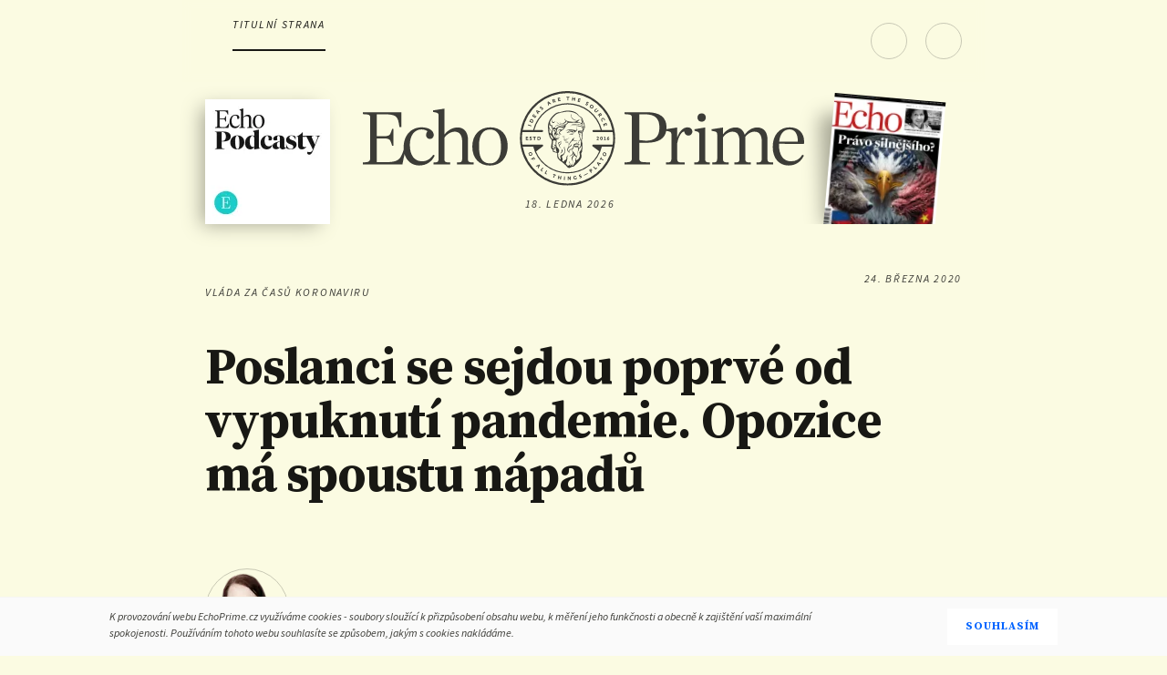

--- FILE ---
content_type: text/html
request_url: https://www.echoprime.cz/a/Szu28/poslanci-se-sejdou-poprve-od-vypuknuti-pandemie-opozice-ma-spoustu-napadu
body_size: 11799
content:
<script>document.primaryHostName = "www.echoprime.cz"</script><script>document.primaryHostName = "www.echoprime.cz"</script><!DOCTYPE html>
<html xmlns="http://www.w3.org/1999/xhtml"
      xmlns:og="http://ogp.me/ns#"
      xmlns:fb="https://www.facebook.com/2008/fbml" lang="cs" dir="ltr">
    <head>
        <meta charset="UTF-8">
                <title> Poslanci se sejdou poprvé od vypuknutí pandemie. Opozice má spoustu nápadů - EchoPrime.cz</title>
            <meta itemprop="description" name="description" content="Před dvěma týdny uťali kvůli šíření koronaviru poslanci zasedání Poslanecké sněmovny. Dnes se sejdou znovu, aby jednali o vládním návrhu zákona o sociálních opatřeních kvůli epidemii nového koronaviru ve stavu vyhlášené legislativní nouze nebo o odkladu EET. Jednat budou poslanci i o odpuštění zálohových plateb OSVČ. Dá se očekávat, že debata se bude týkat i dalších opatřeních proti šíření koronaviru a že opozice získá prostor kroky vlády patřičně zhodnotit."> 

            <meta http-equiv="X-UA-Compatible" content="IE=edge">
            <meta name="googlebot" content="all">
            <meta name="author" content="Karolína Vaverková" />
            <meta id="viewport" name="viewport" content="width=device-width" />
            <meta name="google-site-verification" content="e0ctzLEOMU0po6R0h9mXnIV-krJeDw-RPESdP3PXwMQ" />

            <link href="/templateAssets/images/logo-fb.png" rel="apple-touch-icon" />

                <meta name="twitter:card" content="summary" />
                <meta name="twitter:site" content="@" />
                    <meta property="og:locale" content="cs_CZ" />
        <meta property="og:type" content="article" />        
                        <meta property="og:url" content="https://www.echoprime.cz/a/Szu28/poslanci-se-sejdou-poprve-od-vypuknuti-pandemie-opozice-ma-spoustu-napadu" />
                        <meta property="twitter:url" content="https://www.echoprime.cz/a/Szu28/poslanci-se-sejdou-poprve-od-vypuknuti-pandemie-opozice-ma-spoustu-napadu" />
                        <meta property="og:image" content='https://www.echoprime.cz/img/5e7912f3ffd801dc61b00e4b/1200/627?_sig=i41nl0n_XPi__Cv7Yfk8Aq8wFg2yplzCnjKoXx0UOCU' />
                        <meta property="og:image:width" content="1200" />
                        <meta property="og:image:height" content="627" />
                                        
                    <meta property="twitter:image" content='https://www.echoprime.cz/img/5e7912f3ffd801dc61b00e4b/1024/768?_sig=yh2CPl577fmIKy8tKuyPj8B42m_ZQMr5LvLBBl1e1RM' />
                    <meta property="og:title" content=" Poslanci se sejdou poprvé od vypuknutí pandemie. Opozice má spoustu nápadů - EchoPrime.cz" />
                    <meta property="twitter:title" content=" Poslanci se sejdou poprvé od vypuknutí pandemie. Opozice má spoustu nápadů - EchoPrime.cz" />
                    <meta property="og:description" content="Před dvěma týdny uťali kvůli šíření koronaviru poslanci zasedání Poslanecké sněmovny. Dnes se sejdou znovu, aby jednali o vládním návrhu zákona o sociálních opatřeních kvůli epidemii nového koronaviru ve stavu vyhlášené legislativní nouze nebo o odkladu EET. Jednat budou poslanci i o odpuštění zálohových plateb OSVČ. Dá se očekávat, že debata se bude týkat i dalších opatřeních proti šíření koronaviru a že opozice získá prostor kroky vlády patřičně zhodnotit." />
                    <meta property="twitter:description" content="Před dvěma týdny uťali kvůli šíření koronaviru poslanci zasedání Poslanecké sněmovny. Dnes se sejdou znovu, aby jednali o vládním návrhu zákona o sociálních opatřeních kvůli epidemii nového koronaviru ve stavu vyhlášené legislativní nouze nebo o odkladu EET. Jednat budou poslanci i o odpuštění zálohových plateb OSVČ. Dá se očekávat, že debata se bude týkat i dalších opatřeních proti šíření koronaviru a že opozice získá prostor kroky vlády patřičně zhodnotit." />
            <meta property="article:published_time" content="2020-03-24T00:01:00+01:00" />
           
             <meta property="article:section" content="Homepage" />            
                <meta property="article:author" content=""  />
        <meta property="article:publisher" content="https://www.facebook.com/echoprimecz" />
            <meta property="fb:app_id" content="" />

            <link rel="icon" href="/templateAssets/images/favicon.png" type="image/png" />
            <link rel="shortcut icon" href="/templateAssets/images/favicon.ico" />

            <link href="//fonts.googleapis.com/css?family=Source+Sans+Pro:400,700,400italic,700italic&amp;subset=latin,latin-ext" rel="stylesheet" type="text/css"/>
            <link href="//fonts.googleapis.com/css?family=Source+Serif+Pro:400,700,600&amp;subset=latin,latin-ext" rel="stylesheet" type="text/css"/>            
            <link rel="stylesheet" href="//code.ionicframework.com/ionicons/2.0.1/css/ionicons.min.css"/>
            <link rel="stylesheet" href="//maxcdn.bootstrapcdn.com/font-awesome/4.4.0/css/font-awesome.min.css"/>
            <link rel="stylesheet" type="text/css" href="/templateAssets/js/datepicker/themes/classic.css"/>
            <link rel="stylesheet" type="text/css" href="/templateAssets/js/datepicker/themes/classic.date.css"/>
            <link rel="stylesheet" type="text/css" href="/templateAssets/css/default.css"/>
            
            <script type="application/javascript" src="/templateAssets/js/jquery.min.js"></script>
            <script type="application/javascript" src="/templateAssets/js/modernizr.custom.js"></script>
            <script type="application/javascript" src="/templateAssets/js/datepicker/picker.js"></script>
            <script type="application/javascript" src="/templateAssets/js/datepicker/picker.date.js"></script>
            <script type="application/javascript" src="/templateAssets/js/datepicker/picker.time.js"></script>
            <script type="application/javascript" src="/templateAssets/js/datepicker/legacy.js"></script>
            <script type="application/javascript" src="/templateAssets/js/remodal.js"></script>
            <script type="application/javascript" src="/templateAssets/js/js.cookie.js"></script>
            <script type="application/javascript" src="/templateAssets/js/cookieconsent.js"></script>
            <script type="application/javascript" src="/templateAssets/js/script.js"></script>
            <script type="application/javascript" src="/templateAssets/js/audio.min.js"></script>

                                     
            <script>(function(w,d,s,l,i){w[l]=w[l]||[];w[l].push({'gtm.start':
            new Date().getTime(),event:'gtm.js'});var f=d.getElementsByTagName(s)[0],
            j=d.createElement(s),dl=l!='dataLayer'?'&l='+l:'';j.async=true;j.src=
            'https://www.googletagmanager.com/gtm.js?id='+i+dl;f.parentNode.insertBefore(j,f);
            })(window,document,'script','dataLayer','GTM-PKJXFHX');</script> 
            <!-- End Google Tag Manager -

				<!-- Plausible -->
				<script async data-api="https://yticks.coolpany.net/api/event" data-domain="echoprime.cz" src="/templateAssets/js/itix.js"></script>
				<script>window.plausible = window.plausible || function() {(window.plausible.q = window.plausible.q || []).push(arguments)}</script>
                    <script src="https://content.jwplatform.com/libraries/5R1auE5D.js"> </script>
 <!--jwplayer-->
             <!--mux-->

            <!--[if lt IE 9]>
                <script src="//html5shiv.googlecode.com/svn/trunk/html5.js"> </script>
                <link rel="stylesheet" media="all" href="/templateAssets/css/ie8.css" />
            <![endif]-->
            
			<script id="microapp-123" type="module" src="https://cdn.live.coolpany.net/micro-apps/c66370473c2b413552bee591c55871cf1a00e05b/index.js" defer></script><script>window.MICRO_APP_CSS_PATH = "https://cdn.live.coolpany.net/micro-apps/c66370473c2b413552bee591c55871cf1a00e05b/index.css"</script>
			<style>
				:root {
				--color-background: #fbfbe2;
				--color-background-dark: #dddddb;
				--color-background-light: #fffffa;
				--color-theme: #47583f;
				--color-theme-secondary: #181814;
				--color-primary: #181814;
				--color-secondary: #23231e;

				--font-primary: "Source Serif Pro", serif;
				--font-secondary: "Source Sans Pro", sans-serif;

				--border-radius: 0px;
				--button-border-radius: 2rem;
				--gap: 0.5rem;

				font-size: 15px;
				min-height: 100vh;
				}
			</style>

            <link rel="stylesheet" href="/templateAssets/css/commento.css">
    </head>

    
        <body>
            
            <div id="st-container" class="st-container">
<nav role="navigation" id="menu-1" class="st-menu st-effect-1">
	<div class="nav">
		<button class="nav__close js-nav__close"> <i class="ion-android-close"></i>
		</button>
					<div class="nav-borderedBox js-user-loggedOut">
				<a href="https://secure.spmmedia.cz/login?returnSAT=true&returnUrl=https://www.echoprime.cz/a/Szu28/poslanci-se-sejdou-poprve-od-vypuknuti-pandemie-opozice-ma-spoustu-napadu
" class="nav__iconLink ">
					Přihlásit se <i class="ion-person"></i>
				</a>
				<ul class="nav__list js-user-loggedOut">
					<li>
						<a class="forgotPassword" href="https://secure.spmmedia.cz/recover?returnSAT=true">Zapomněli jste heslo?</a>
					</li>
					<li>
						<a class="forgotPassword" href="https://secure.spmmedia.cz/register?returnSAT=true">Založit nový účet</a>
					</li>
			</div>
			<div class="user nav-borderedBox js-user-logged">
				<div class="user__email">
					<span class="js-user-name"></span>
					<i class="ion-person"></i>
				</div>
				<ul class="nav__list ">
					<li>
						<a href="https://secure.spmmedia.cz/login?returnSAT=true&returnUrl=https://eshop.echomedia.cz/u/home" target="_blank">
							Můj účet
							<i class="fa fa-external-link"></i>
						</a>
					</li>
					<li>
						<a href="https://secure.spmmedia.cz/userCP/logout?returnUrl=https://www.echoprime.cz/logout">Odhlásit</a>
					</li>
				</ul>
			</div>
			<div class="user nav-borderedBox js-user-paid">
				<div class="user__email">
					<span class="js-user-name"></span>
					<i class="ion-person"></i>
				</div>
				<ul class="nav__list ">
					<li>
						<a href="https://secure.spmmedia.cz/login?returnSAT=true&returnUrl=https://eshop.echomedia.cz/u/home" target="_blank">
							Můj účet
							<i class="fa fa-external-link"></i>
						</a>
					</li>
					<li>
						<a href="https://secure.spmmedia.cz/userCP/logout?returnUrl=https://www.echoprime.cz/logout">Odhlásit</a>
					</li>
				</ul>
			</div>
				<h2>Rubriky</h2>
<ul class="nav__list">
				<li><a class="is-current" href="/s/homepage">Úvodní strana
				
			</a></li>
			<li><a  href="/s/komentare">Komentáře
				
			</a></li>
			<li><a  href="/s/podcasty">Podcasty
				
			</a></li>
			<li><a  href="/s/udalosti">Události
				
			</a></li>
			<li><a  href="/s/eseje">Eseje
				
			</a></li>
			<li><a  href="/s/rozhovory">Rozhovory
				
			</a></li>
			<li><a  href="/s/umeni-a-kritika">Umění&kritika
				
			</a></li>
			<li><a  href="/s/salon">Salon
				
			</a></li>
</ul>					<h2>Kontakty</h2>
<ul class="nav__list">
				<li><a target="_blank" href="https://eshop.echomedia.cz/p/UTJum/echo-prime/">Předplatné
				<i class="fa fa-external-link"></i>
			</a></li>
</ul>							<ul class="socials socials--scaled">
								<li>
									<a href="https://www.facebook.com/echoprimecz/" itemprop="sameAs" class="btn-social btn-social--fb" target="_blank">
										<i class="fa fa-facebook"></i>
									</a>
								</li>
									<li>
										<a href="
/rss/s/homepage
" class="btn-social btn-social--rss" itemprop="sameAs">
											<i class="fa fa-rss"></i>
										</a>
									</li>
							</ul>
							<h2>Navštivte také</h2>
<ul class="nav__list">
				<li><a target="_blank" href="https://echo24.cz/">Echo24
				<i class="fa fa-external-link"></i>
			</a></li>
			<li><a target="_blank" href="https://secure.echomedia.cz/login?returnSAT=true&returnUrl=https://tydenik.echo24.cz/">Tydeník Echo
				<i class="fa fa-external-link"></i>
			</a></li>
			<li><a target="_blank" href="https://eshop.echomedia.cz/">Echomedia eShop
				<i class="fa fa-external-link"></i>
			</a></li>
</ul>								<p class="nav__manufacturer">Website by <a href="http://www.coolpany.com">Coolpany SE</a></p>
	</div>
</nav>
<script>
$(function() {
	$('.js-user-loggedOut, .js-user-logged').hide();
	$.ajax({
		dataType: "json",
		url: '/loggedUser',
		type: 'GET',
		success: function(data) {
			user = data;
		},
		error: function(e) {
			console.log('Error loading user data - ' + e);
			$('.is-authorizing').text('Error loading user data');
			user = false;
		},
		complete: function() {
			if (user) {
				if ($.isEmptyObject(user) == false) {
					// console.log(user);
					var arr = user.badges;
					var paid = false;
					if (user.subscribed.length >= 1) {
						if (!!user.subscribed) {
							user.subscribed.map(subscription => {
								if ('echoprime' in subscription) {
									paid = true;
								}
							});
						}
						if (paid) {
							login(paid, user.username, user.uuid);
							plausible("user", { props: { paying: paid } });
						} else {
							login(paid, user.username, user.uuid);
						}
					} else if (
						user.subscribed.indexOf("echoprime") > -1
					) {
						// old login
						login(true, user.username, user.uuid);
					} else {
						login(false, user.username, user.uuid)
					}
				} else {
					logout(); // user is not logged in
				}
			}
		}
	});
});

function logout() {
	$('.js-user-logged').hide();
	$('.js-user-loggedOut').fadeIn();
	hideRemove();
}

function loadCommento({ username = "", pageId = window.location.pathname, id = "article-commento" } = {}) {
	if (!window.commento) {
		window.commento = {};
      	const script = document.createElement("script");

      	script.src = "/templateAssets/js/commento.js";
      	script.defer = true;

		script.setAttribute("data-locale", "cs"); // this is specific to the patched commento js
		script.setAttribute("data-auto-init", "true");
		script.setAttribute("data-page-id", pageId);
		script.setAttribute("data-id-root", id);
		script.setAttribute("data-no-websockets", "true");
		script.setAttribute("data-no-fonts", "true");

      	(document.head || document.body).appendChild(script);
    }
}

function unlock(username, hasPaid, uuid) {
	if (hasPaid == true) {
		$('.js-user-logged').hide();
		$('.js-user-paid').fadeIn();
		const $audioRSS = document.querySelector('.audio-controls-rss');
		if ($audioRSS) {
			$audioRSS.setAttribute("data-link", $audioRSS.getAttribute("data-link") + "&uid=" + uuid)
		}
		loadCommento({ username });
	} else {
		$('.js-user-logged').fadeIn();
		hideRemove();
	}
}

function login(hasPaid, username, uuid) {
	$('.js-user-loggedOut').hide();
	$('.js-user-name').text(username);
	$('.js-formEmail').val(username).attr('readonly', '');
	unlock(username, hasPaid, uuid);
}

function hideRemove() {
	// time unlock for all
	var now = new Date().getTime();
	var from = 1551654000000;
	var to = 1551740399000;
	if (now > from && now < to) {
		// hide info about not paying
		$('.js-specialEventLock, .user.js-user-paid').hide();
		$('.article-detail__texts .js-user-paid.l-hide').show();
	} else {
		var $perex = $('.js-user-paid .perex').clone();
		$('.js-user-paid').hide().remove();
		var $subtitle = $('.article-detail__texts .perex');
		if ($subtitle.length >= 1) {
			$subtitle.after($perex);
		} else {
			$('.article-detail__texts').prepend($perex);
		}
	}
}
</script>
                <div class="l-wrapper l-headerOffset">
<div class="l-row">
  <div class="l-gr-5@m l-gr-8@t l-gr-12@d header-wrapper">
    <div class="header is-header-undockable js-header">
      <header role="banner" id="st-trigger-effects" class="">
                </a>
        <button data-effect="st-effect-1" class="js-menu header-btn"> <i class="ion-navicon"></i><span class="l-show@d l-hide@t l-hide@m">Menu</span>
        </button>
        <a  href="https://secure.spmmedia.cz/login?returnSAT=true&returnUrl=https://www.echoprime.cz/a/Szu28/poslanci-se-sejdou-poprve-od-vypuknuti-pandemie-opozice-ma-spoustu-napadu" class="btn-rndSmall move-right js-user-loggedOut" style="display: none;"><i class="ion-ios-unlocked-outline"></i></a>
        <a  href="#" data-effect="st-effect-1" class="btn-rndSmall is-active move-right js-user-logged js-menu l-hide@m" style="display: none;"><i class="ion-ios-person is-active"></i></a>
        <a  href="#" data-effect="st-effect-1" class="btn-rndSmall is-active move-right js-user-paid js-menu l-hide@m" style="display: none;"><i class="ion-ios-person is-active"></i></a>
        <div class="search js-search">
          <input type="search" name="primesearch" class="search__input js-search__input" placeholder="Hledat.." />
          <a  href="#" class="search__btn js-search__btn"><i class="ion-android-search"></i></a>
        </div>

        <nav role="navigation" class="l-hide@m">
          <ul class="header__nav">
            <li>
            <a href="/"  class="is-current">Titulní strana</a>
            </li>
            <ul class="l-hide@t l-show@d">
              <li>
                <a href="/s/komentare" >Komentáře</a>
              </li>
               <li>
                <a href="/s/eseje" >Eseje</a>
              </li>
              <li>
                <a href="/s/podcasty" >Podcasty</a>
              </li>
             
              <li>
                <a href="/s/rozhovory" >Rozhovory</a>
              </li>
              <li>
                <a href="/s/umeni-a-kritika" >Umění a kritika</a>
              </li>
              <li>
                <a href="/s/salon" >Salon</a>
              </li>
              <li>
                <a href="https://eshop.echomedia.cz/p/UTJum/echo-prime" target="_blank" rel="nofollow">Předplatné</a>
              </li>
            </ul>
          </ul>
        </nav>
        <h1 class="logo l-hide@t center-VH">
          <a href="/" tabindex="-1">
            <img src="/templateAssets/images/logo.svg" alt="Echo Prime Logo" itemprop="logo"/>
          </a>
        </h1>
      </header>
      <div class="clear"></div>
    </div>
  </div>
  <div class="l-gr-8@d l-gr-centered@t l-hide@m">
    <div class="header">
      <div class="logo">
        <a href="/" tabindex="-1">
          <img src="/templateAssets/images/logo.svg" alt="Echo Prime Logo" itemprop="logo"/>
        </a>
      </div>
        <p class="header__date l-hide@d">18. ledna 2026</p>
      <div class="clear"></div>
    </div>
  </div>
  <div class="l-hide@m" style="right: auto;left: 25px;bottom: 15px; position: absolute;">
		<div style="height: auto; width: 137px; position:relative; overflow: visible;top: 15px;">
	<a href="/s/podcasty">
<img src="/img/653234153c789c28c205da1c/137/137?_sig=7pqcFMFYFLKJquYIkL5eyWSXMA084VaGZXM8g5JK0NA" alt="Podcasty Echo Prime" style="display: block;box-shadow: -8px 5px 20px -4px #A9A997;" />		<span class="top-new-issue__btn" style="left: auto;bottom: 90px; right:-150px" target="_blank">Poslouchat</span>
	</a>
		</div>
	</div>
  <div class="top-new-issue" style="bottom: 0px"><a class="top-new-issue__btn" href="https://secure.spmmedia.cz/login?returnSAT=true&returnUrl=https://tydenik.echo24.cz/" target="_blank">Přečíst</a>
    <div class="top-new-issue__wrapper">
      <div class="top-new-issue__shadow"></div>
        <a href="https://secure.spmmedia.cz/login?returnSAT=true&returnUrl=https://tydenik.echo24.cz/" target="_blank">
<img src="/img/6967c835797fd94ed842c3b3/122/150?_sig=XUaGhrWcDyWcZM3RMLsZSpWX2mPPulkZ_fMUroufZwk" alt="Týdeník Echo" class="top-new-issue__img" />        </a>
    </div>
  </div>
</div>        <main role="main">
            <article class="article-detail" itemscope itemtype="http://schema.org/NewsArticle" itemref="microdata-article-author-1">
                <meta itemprop="articleSection" content="Homepage" />
                <div class="l-row">
                  <div class="l-gr-12">
                    <div class="l-row">
                      <div class="l-gr-12">
                        <div class="l-hide@d move-right">
                            <time  class="article-detail__date" itemprop="datePublished" datetime="2020-03-24T00:01:00+01:00">24. března 2020</time>                          
                        </div>
                        <div class="l-hide@d">
                        <div class="genre article-detail__genre">Vláda za časů koronaviru</div>
                        </div>
                         <h1 itemprop="headline name" class="article-detail__title l-hide@d"> Poslanci se sejdou poprvé od vypuknutí pandemie. Opozice má spoustu nápadů</h1>

                  </div>
                </div>
                <div class="l-row article-detail__body">
                  <div class="l-gr-5@m l-hide@t l-show@d l-gr-2@d">
                    <div class="article-detail__body-left align-center">
                                    <a href="/author/karolina-vaverkova" rel="author" class="author" itemscope itemprop="author" itemtype="http://schema.org/Person">
                                    <span class="author-head">
<img src="/img/5be0285dffd81429896f5290/90/90?_sig=_3Q6-AFJfA4zKTD4aDCcZLMcRBSFqytdW2lUEl2cMxw" alt="Karolína Vaverková" itemprop="image" />                                    </span>
                                    <span class="author__name">Karolína Vaverková</span>
                                    </a>
                        <div class="l-hide@m l-hide@t l-show@d">
                            <div data-id="wid-52e8u6e2" class="pw-server-widget"></div>
                        </div>
                    </div>
                  </div>
                  <div class="l-gr-5@m l-gr-8@t l-gr-8@d">
                    <div class="article-detail__content">                        
                       <div class="l-row">
                            <div class="l-gr-5@m l-gr-8@t l-gr-11@d">
                                    <div class="genre article-detail__genre l-hide@m l-hide@t l-show@d">Vláda za časů koronaviru</div>
                                <div class="article-detail__title l-hide@m l-hide@t l-show@d"> Poslanci se sejdou poprvé od vypuknutí pandemie. Opozice má spoustu nápadů</div>
                            </div>
                       </div>                      
                       <div class="l-row">
                            <div class="l-gr-8@t l-hide@m l-show@t l-hide@d">
                                            <a href="/author/karolina-vaverkova" rel="author" class="author author--tablet" itemscope itemprop="author" itemtype="http://schema.org/Person">
                                            <span class="author-head">
<img src="/img/5be0285dffd81429896f5290/90/90?_sig=_3Q6-AFJfA4zKTD4aDCcZLMcRBSFqytdW2lUEl2cMxw" alt="Karolína Vaverková" itemprop="image" />                                            </span>
                                            <span class="author__name">Karolína Vaverková</span>
                                            </a>
                           </div>
                          <div class="l-gr-5@m l-gr-6@t l-gr-9@d article-detail__texts">
                            
                            
										  <div class="specialEventLock">
											<div class="js-user-loggedOut js-specialEventLock  l-hide">
													<p class="lock lock--big">
														<a href="https://secure.spmmedia.cz/login?returnSAT=true&returnUrl=https://www.echoprime.cz/a/Szu28/poslanci-se-sejdou-poprve-od-vypuknuti-pandemie-opozice-ma-spoustu-napadu"> <i class="fa fa-lock"></i>
														</a>
													</p>
													<p> <em>Obsah dostupný jen pro předplatitele.<br /> Přihlásit se můžete
															<a href="https://secure.spmmedia.cz/login?returnSAT=true&returnUrl=https://www.echoprime.cz/a/Szu28/poslanci-se-sejdou-poprve-od-vypuknuti-pandemie-opozice-ma-spoustu-napadu">zde</a>.</em> 
													</p>
													<p><em>Pokud nemáte předplatné, nebo vám vypršelo, objednat si ho můžete <button onclick="initShop()" type="button" style="color: #288dff; font: inherit; display: inline;">zde</button>.</em></p>
													<p><img onclick="initShop()" alt="Echo Prime" src="/templateAssets/images/prime_banner1.jpg" style="cursor:pointer" /></p>
											</div>
											<div class="js-user-logged js-specialEventLock  l-hide">
													<p class="lock lock--big">
														<a href="https://secure.spmmedia.cz/login?returnSAT=true&returnUrl=https://www.echoprime.cz/a/Szu28/poslanci-se-sejdou-poprve-od-vypuknuti-pandemie-opozice-ma-spoustu-napadu"> <i class="fa fa-lock"></i>
														</a>
													</p>
													<p><em>Obsah dostupný jen pro předplatitele.<br /> Předplatné můžete objednat
															<a href="https://secure.spmmedia.cz/login?returnSAT=true&returnUrl=https://www.echoprime.cz/a/Szu28/poslanci-se-sejdou-poprve-od-vypuknuti-pandemie-opozice-ma-spoustu-napadu">zde</a>.</em> 
													</p>
													<p><em>Pokud nemáte předplatné, nebo vám vypršelo, objednat si ho můžete <a href="https://eshop.echomedia.cz/p/UTJum/echo-prime/p/UTJum/echo-prime" target="_blank">zde</a>.</em></p>
													<p><a href="https://eshop.echomedia.cz/p/UTJum/echo-prime/p/UTJum/echo-prime" target="_blank"><img alt="Echo Prime" src="/templateAssets/images/prime_banner1.jpg" /></a></p>
											</div>
											<div class="js-user-paid l-hide">
<h3 class="perex">Před&nbsp;dvěma týdny uťali kvůli šíření koronaviru poslanci zasedání Poslanecké sněmovny. Dnes se&nbsp;sejdou znovu, aby jednali o&nbsp;vládním návrhu zákona o&nbsp;sociálních opatřeních kvůli epidemii nového koronaviru ve&nbsp;stavu vyhlášené legislativní nouze nebo o&nbsp;odkladu EET. Jednat budou poslanci i&nbsp;o&nbsp;odpuštění zálohových plateb OSVČ. Dá se&nbsp;očekávat, že debata se&nbsp;bude týkat i&nbsp;dalších opatřeních proti šíření koronaviru a&nbsp;že opozice získá prostor kroky vlády patřičně zhodnotit.</h3>
<p>Z&nbsp;řad opozice sice zaznívají dílčí slova podpory k&nbsp;opatřením, která učinila vláda ve&nbsp;snaze zabránit šíření nového typu koronaviru. Zároveň se&nbsp;ale opozici nelíbí nedostatek zdravotních pomůcek ani chaotické vydávání vládních pokynů. Pomyslnou opoziční pochvalu nedostane vláda ani za&nbsp;výrok šéfa Ústředního krizového štábu Romana Prymuly o&nbsp;tom, že mohou být dva roky zavřené hranice.</p>
<p>Největší opoziční ODS například říká, že vláda musí okamžitě jednat o&nbsp;opatřeních pro&nbsp;záchranu OSVČ a&nbsp;malých a&nbsp;středních firem. „Již v&nbsp;minulých dnech jsme navrhli pro&nbsp;všechny fyzické a&nbsp;právnické osoby, aby nemusely do&nbsp;konce roku splácet půjčky. Navrhujeme jejich zamrazení včetně úroků. Pro&nbsp;zaměstnance prosazujeme ošetřovné po&nbsp;celou dobu, mimořádnou jednorázovou dávku všem postiženým současnou krizí ve&nbsp;výši&nbsp;cca 15 000 Kč,“ uvedl pro&nbsp;Echo24 předseda ODS Petr Fiala.</p>
<p>Piráti požadují, aby stát zmapoval, jaké léky bude potřeba a&nbsp;jaká je jejich dostupnost. Navrhují také poskytovat bezúročné půjčky do&nbsp;půl milionu korun, rozšířit možnost využití dávky mimořádné okamžité pomoci nebo například stanovit postupu při&nbsp;podezření na&nbsp;nákazu u&nbsp;bezdomovců.</p>
<p>TOP 09 se&nbsp;nelíbí především to, že Ústřední krizový štáb vláda zřídila až&nbsp;v&nbsp;půlce března. „Premiér měl v&nbsp;samém začátku krize aktivovat Ústřední krizový štáb. Ten by měl komunikovat scénáře vývoje celé krize. Zcela chybí informace, co se&nbsp;musí stát, aby jednotlivá opatření byla rušena. Tady nejde o&nbsp;žádné drobnosti, ale o&nbsp;velké zásahy do&nbsp;práv&nbsp;lidi a&nbsp;ti mají vědět, jaké jsou předpoklady vývoje,“ vzkázala předsedkyně strany Markéta Pekarová Adamová. TOP 09 také navrhne, aby bylo ošetřovné zvýšeno na&nbsp;80 % základu mzdy oproti stávajícím 60 %. „Budeme po&nbsp;vládě chtít také jasný ekonomický plán pro&nbsp;záchranu podnikatelů,“ dodala.</p>
<p>Opoziční SPD chce ošetřovné vztáhnout i&nbsp;na&nbsp;další příbuzné, i&nbsp;když&nbsp;s&nbsp;dětmi nežijí přímo ve&nbsp;společné domácnosti. „Toto nyní není možné a&nbsp;pro&nbsp;mnoho rodičů a&nbsp;rodin je to velmi komplikující. Úprava by jim moc pomohla finančně, pracovně, sociálně i&nbsp;lidsky,“ řekla místopředsedkyně sociálního výboru za&nbsp;SPD Lucie Šafránková.</p>
<p>Vládní pokyny jsou často chaotické, nelíbí se&nbsp;opozičním Starostům a&nbsp;nezávislým (STAN). „Pokyny jsou často chaotické, mění se, nejsou jednoznačné, šéf krizového štábu vypouští prognózy o&nbsp;zavřených hranicích až&nbsp;na&nbsp;dva roky, zatímco nemocnicím právě teď stále chybí respirátory s&nbsp;nejvyšší ochranou,“ řekl předseda STAN Vít Rakušan.</p>
<p>EET se&nbsp;vláda v&nbsp;pondělí rozhodla odsunout po&nbsp;dobu trvání nouzového stavu a&nbsp;následujících třech měsíců. Znamená to, že žádný poplatník&nbsp;nebude muset evidovat své tržby a&nbsp;tato povinnost nebude nikterak kontrolována. Lidovci ale chtějí ještě razantnější krok. Předseda lidovců Marian Jurečka navrhuje odklad spuštění závěrečných vln elektronické evidence tržeb na&nbsp;počátek roku 2021 nebo na&nbsp;rok 2022.</p>
<p>Opoziční Trikolóra, která má dva poslance, zase odmítá návrh ministra školství Roberta Plagy (za&nbsp;ANO) týkající se&nbsp;maturit a&nbsp;přijímacích zkoušek. Trikolóře se&nbsp;především nelíbí, že by přijímací zkoušky na&nbsp;střední školy měly konat pouze v&nbsp;jednom termínu a&nbsp;jejich vyhodnocením by měla být pověřena agentura CERMAT.</p>											</div>
                                </div>
                            <p>
                                    <a rel="author" href="/author/karolina-vaverkova" class="author author--inline">Karolína Vaverková</a>
                            </p>
                            <div class="l-show@m l-hide@t l-hide@d align-center">
                                <div data-id="wid-52e8u6e2" class="pw-server-widget"></div>
                            </div>
                            <div class="js-user-paid l-hide comments">
                                <h4 class="title">Diskuze</h4>
                                <p class="notice">Komentáře jsou přístupné pouze pro předplatitele. Budou publikovány pod Vaší emailovou adresou, případně pod Vaším jménem, které lze vyplnit místo emailu. Záleží nám na kultivovanosti diskuze, proto nechceme anonymní příspěvky.</p>
                                <div id="article-commento"></div>
                            </div>
                        </div>
                        <div class="l-gr-2@t l-show@t l-hide@d l-hide@m align-center">
                        </div>
                      </div>
                    </div>
                  </div>
                  <div class="l-gr-2@d l-hide@m l-hide@t l-show@d ">
                    <div class="article-detail__body-right">
                      <div class="small article-detail__date">24. března 2020</div>
                        <ul>
                                    <li>
                                        <a href="/tag/wkPpV" class="tag" rel="tag">Poslanecká sněmovna</a>
                                    </li>
                                    <li>
                                        <a href="/tag/S38Fh" class="tag" rel="tag">koronavirus</a>
                                    </li>
                        </ul>
                    </div>
                  </div>
                </div>
              </div>
            </div>
          </article>
        </main>

			<script>
				window.addEventListener("micro-apps-loaded", async () => {
					const searchParams = new URLSearchParams(window.location.search);

					const orderId = searchParams.get("orderId");
					const isOrderSuccess = searchParams.has("success")
						? searchParams.get("success") === "true"
						: null;

					const hasPaymentReturn =
						!!orderId && typeof isOrderSuccess === "boolean";

					window.initShop = function () { 
						microApps.runApp({
							container: document.querySelector("#micro-app-shop"),
							type: microApps.types.SHOP,
							externalCss: window.MICRO_APP_CSS_PATH ? [window.MICRO_APP_CSS_PATH] : [],
							props: {
								reportEvent: (name, details) => {
									window?.plausible?.(name, { props: details || {} });
								},
								paymentReturn: hasPaymentReturn ? {
									orderId,
									isOrderSuccess,
								} : undefined,
								shopConfig: { 
									forceRedirect: true,
									packageIds: {
										monthly:["662b7c8738d2fb1fe012badd"],
										yearly: ["662b7dfa38d2fb1fe012bb0e","662b7f44f024db21a7907fe0","673dac21f1ab112cce472b3d"],
										upsells:["65435f84f5ceed4cd759817e","65cf2c7d70c17774ad78add4","65115aac83729e75bd7540f3"],
									},
									termsLink: "https://eshop.echomedia.cz/d/zasady-ochrany-osobnich-a-dalsich-zpracovavanych-udaju",
									createShieldLoginLink: (returnUrl = null,returnSAT = true) => {
										const url = new URL("https://secure.spmmedia.cz/login");

										url.searchParams.set("returnSAT", returnSAT);

										if (returnUrl) {
											url.searchParams.set("returnUrl", returnUrl);
										}

										return url.toString();
									},
								}
							}
						})
					}

					if (hasPaymentReturn)  {
						window.initShop();
					}
				});
			</script>
<div class="l-row">
  <div class="l-gr-12">
    <footer class="footer">
      <div class="l-row">
        <div class="l-gr-5@m l-gr-2@t l-gr-2@d">
          <a href="index.html" tabindex="-1">
            <img src="/templateAssets/images/logo-icon.svg" alt="Daily Business Monitor" itemprop="logo"/>
          </a>
        </div>
        <div class="l-gr-5@m l-gr-8@t l-gr-10@d">
          <ul class="footer__nav"> 
            <li>
              <a href="https://secure.spmmedia.cz/login?returnSAT=true&returnUrl=https://www.echo24.cz" target="_blank">Echo24</a>
            </li>
            <li>
              <a href="https://secure.spmmedia.cz/login?returnSAT=true&returnUrl=https://tydenik.echo24.cz" target="_blank">Týdeník Echo</a>
            </li>
            <li>
              <a href="/p/zakladatele">Zakladatelé</a>
            </li>
          </ul>
          <p class="copyright">Copyright 2017 &copy; Echo Media a.s. &copy; ČTK. Publikování nebo šíření obsahu je zakázáno bez předchozího souhlasu. Provozovatelem serveru je Echo Media, a.s. se sídlem Křížová 2598/4d, 150 00 Praha 5 - Smíchov, Česká republika. IČ: 02581574 zapsaná v obchodním rejstříku vedeném městským soudem v Praze pod spisovou značkou B 19589</p>
        </div>
      </div>
    </footer>
  </div>
</div>                </div>

                <div class="st-myCover"></div>
            </div>
 <div data-remodal-id="loginPopup" role="dialog" aria-labelledby="Login a registrace">
   <div class="l-wrapper">
     <div class="l-row">
       <div class="l-gr-5@m l-gr-8@t l-gr-12@d">
         <button data-remodal-action="close" class="remodal-close"></button>
         <div class="header header--popup">
           <div class="logo center-VH">
             <a href="/">
               <img src="/templateAssets/images/logo.svg" alt="Echo Prime Logo" itemprop="logo"/> 
             </a>
           </div>
           <div class="clear"></div>
         </div>
       </div>
     </div>
     <div class="l-row">
       <div class="l-gr-12 js-tabs">
         <div class="section-header section-header--center">
           <ul class="section-header__tabs">
             <li>
               <a href="#register" class="js-tabs__button">Registrovat se</a>
             </li>
             <li class="is-active">
               <a href="#login" class="js-tabs__button">Přihlásit se</a>
             </li>
           </ul>
         </div>
         <section id="register" class="js-tabs__target l-hide">
           <div class="l-row l-row-align-center">
             <div class="l-gr-12 l-gr-3@d">
              <form id="login" action="https://secure.spmmedia.cz/register" method="post" class="">
                <label for="username">E-mail</label>
                <input type="email" id="username" name="username" placeholder="Váš email" class="input"/> 
                <label for="displayName">Jméno a příjmení</label>
                <input type="text" id="displayName" name="displayName" placeholder="Vaše celé jméno" class="input" /> 
                <label for="password">Uživatelské heslo</label>
                <input type="password" name="password" placeholder="Heslo" id="password" class="input"/> 
                 <label for="passwordRepeat">Heslo znovu</label>
                <input type="password" name="passwordRepeat" placeholder="Heslo znovu" id="passwordRepeat" class="input"/> 
                <label for="informationDelivery"><input type="checkbox" id="informationDelivery" name="informationDelivery" checked="checked" />Souhlasím se zasíláním informací formou emailu</label>
                <div class="clear"></div>
                <button class="btn" type="submit">Vstoupit</button>
              </form>
             </div>
           </div>
         </section>
         <section id="login" class="js-tabs__target">
           <div class="l-row l-row-align-center">
             <div class="l-gr-12 l-gr-3@d">
              <form id="login" action="https://secure.spmmedia.cz/login?returnSAT=true&returnUrl=https://www.echoprime.cz/a/Szu28/poslanci-se-sejdou-poprve-od-vypuknuti-pandemie-opozice-ma-spoustu-napadu" method="post" class="">
                <label for="name">Uživatelské jméno</label>
                <input type="email" id="username" name="username" placeholder="Váš email" class="input"/> 
                <label for="password">Uživatelské heslo</label>
                <input type="password" name="password" placeholder="Heslo" id="password" class="input"/> 
                <p class="small align-center">
                  <a href="https://secure.spmmedia.cz/recover">Zapomněli jste heslo?</a>
                </p>
                <button class="btn" type="submit">Vstoupit</button>
              </form>
             </div>
           </div>
         </section>
       </div>
     </div>
     <div class="l-row">
       <div class="l-gr-12">
         <footer class="footer">
           <div class="l-row">
             <div class="l-gr-5@m l-gr-2@t l-gr-2@d">
               <a href="/">
                 <img src="/templateAssets/images/logo-icon.svg" alt="Daily Business Monitor" itemprop="logo"/> 
               </a>
             </div>
             <div class="l-gr-5@m l-gr-8@t l-gr-10@d">
               <ul class="footer__nav">
                 <li>
                   <a href="#">Týdeník Echo</a>
                 </li>                
                 <li>
                   <a href="#">Echoletter</a>
                 </li>
                 <li>
                   <a href="#">Euro Echo</a>
                 </li>
                 <li>
                   <a href="#">Roklen24</a>
                 </li>
                 <li>
                   <a href="#">Týdeník Echo App</a>
                 </li>
               </ul>
               <p class="copyright">&copy; 2015 Echomedia a.s.</p>
             </div>
           </div>
         </footer>
       </div>
     </div>
   </div>
 </div>
            <script type="application/javascript" src="/templateAssets/js/classie.js"></script>
            <script type="application/javascript" src="/templateAssets/js/sidebarEffects.js"></script>

				<div id="micro-app-shop"></div>
        </body>
    

    <!-- Facebook Pixel Code -->
        <script>
        !function(f,b,e,v,n,t,s){if(f.fbq)return;n=f.fbq=function(){n.callMethod?
        n.callMethod.apply(n,arguments):n.queue.push(arguments)};if(!f._fbq)f._fbq=n;
        n.push=n;n.loaded=!0;n.version='2.0';n.queue=[];t=b.createElement(e);t.async=!0;
        t.src=v;s=b.getElementsByTagName(e)[0];s.parentNode.insertBefore(t,s)}(window,
        document,'script','https://connect.facebook.net/en_US/fbevents.js');

        fbq('init', '817456468397136');
        fbq('track', "PageView");</script>
        <noscript><img height="1" width="1" style="display:none"
        src="https://www.facebook.com/tr?id=817456468397136&ev=PageView&noscript=1"
        /></noscript>
    <!-- End Facebook Pixel Code -->
       
    <!-- (C)2000-2014 Gemius SA - gemiusAudience / EchoPrime.cz / Homepage -->
    <script>
      (function(i,s,o,g,r,a,m){i['GoogleAnalyticsObject']=r;i[r]=i[r]||function(){
      (i[r].q=i[r].q||[]).push(arguments)},i[r].l=1*new Date();a=s.createElement(o),
      m=s.getElementsByTagName(o)[0];a.async=1;a.src=g;m.parentNode.insertBefore(a,m)
      })(window,document,'script','https://www.google-analytics.com/analytics.js','ga');

      ga('create', 'UA-47222895-6', 'auto');
      ga('send', 'pageview');
        
        var grup = '';           
            grup = 'Článek';
        $(function() {
            $.ajax({
                dataType: "json",
                url: '//www.echoprime.cz/loggedUser',
                type: 'GET',
                success: function(data) {
                    user = data;
                },
                error: function(e){
                    console.log('Error loading user data - ' + e);
                    user = false;
                },
                complete: function(){
                        if (!!user) {									
                            if (!!window.dataLayer) {
                                window.dataLayer.push({
                                    event: "virtualPV",
                                    page: {
                                        type: "Prime",
                                        group: grup,
                                        theme: 'Poslanecká sněmovna,koronavirus',
                                        author: 'Karolína Vaverková',
                                    },
                                    user: {
                                        id: !!user.uuid ? user.uuid : "",
                                        login: !!user.uuid ? "Logged" : "Unlogged",
                                        type:
                                            !!user.subscribed && user.subscribed.length >= 1
                                            ? user.subscribed
                                                .map(function (el) {
                                                    return el[Object.keys(el)[0]][0].toLowerCase() ===
                                                    "paid"
                                                    ? Object.keys(el)[0]
                                                    : null;
                                                })
                                                .join()
                                            : null
                                    }
                                });
                            }
                        }
                }
            });
        });        
    </script>
		<script>
					plausible('author', {props: {name: "Karolína Vaverková"}})
				plausible('section', {props: {name: "Homepage"}})
		</script>
</html>


--- FILE ---
content_type: text/javascript
request_url: https://www.echoprime.cz/templateAssets/js/audio.min.js
body_size: 1624
content:
function removeZerosFromTime(e){return("0"===e[0]||":"===e[0])&&4<e.length?removeZerosFromTime(e.slice(1)):e}function initAudio(e,t){const o=new Audio(e),i=(o.preload="none",document.querySelector(".audio")),a=document.querySelector(".audio-progressBar"),n=document.querySelector(".audio-duration"),r=document.querySelector(".audio-position"),c=document.querySelector(".audio-playspeed"),u=document.querySelector(".audio-volumeBar"),d=document.querySelector(".audio-controls-volume-notMuted"),s=document.querySelector(".audio-controls-volume-muted"),l=document.querySelector(".audio-button-play"),m=document.querySelector(".audio-button-pause");var e=document.querySelector(".audio-button-rewind"),v=document.querySelector(".audio-button-forward");var y=o.duration,f=1;const p=new Castjs({joinpolicy:"origin_scoped"}),k=document.querySelector(".audio-controls-chromecast"),S=document.querySelector(".audio-receiver"),b=(p.on("available",function(){k.style.display="block"}),p.on("connect",function(){o.pause(),p.seek(o.currentTime),S.innerHTML=p.receiver,S.style=""}),p.on("disconnect",function(){S.style.display="none",T()}),p.on("statechange",function(){}),p.on("timeupdate",function(){0===p.time?p.seek(o.currentTime/y*100,!0):M(p.progress)}),p.on("volumechange",function(){o.volume=p.volumeLevel,x(p.volumeLevel)}),p.on("mute",function(){}),p.on("unmute",function(){}),p.on("playing",function(){g()}),p.on("pause",function(){T()}),p.on("end",function(){}),p.on("buffering",function(){}),p.on("event",function(){}),p.on("error",function(e){console.log(e)}),k.addEventListener("click",function(){p.available&&(p.connected||p.cast(o.src,{poster:t.artwork[5].src.replace("512/512",""),title:t.title,description:t.artist}),p.connected)&&p.disconnect()}),document.querySelector(".audio-controls-airplay"));function g(){(p.connected?p:o).play(),l.style.display="none",m.style.display="block"}function T(){(p.connected?p:o).pause(),l.style.display="block",m.style.display="none",A()}function E(){var e=Math.max(o.currentTime-5,0);o.currentTime=e,p.seek(e)}function L(){var e=Math.min(o.currentTime+5,y);o.currentTime=e,p.seek(e)}b.addEventListener("click",function(){o.webkitShowPlaybackTargetPicker()}),window.WebKitPlaybackTargetAvailabilityEvent&&o.addEventListener("webkitplaybacktargetavailabilitychanged",function(e){switch(e.availability){case"available":b.style.display="block",b.disabled=!1;break;case"not-available":b.style.display="none",b.disabled=!0}}),navigator.mediaSession.playbackState,o.addEventListener("loadeddata",function(){"mediaSession"in navigator&&t&&(navigator.mediaSession.metadata=t),A(),y=o.duration;var e=new Date(1e3*y).toISOString().slice(12,19);n.textContent=removeZerosFromTime(e)}),o.addEventListener("play",function(){navigator.mediaSession.playbackState="playing"}),o.addEventListener("pause",function(){navigator.mediaSession.playbackState="paused"}),o.addEventListener("timeupdate",function(){M(o.currentTime/y*100)}),o.addEventListener("ended",function(){navigator.mediaSession.setPositionState(null),navigator.mediaSession.playbackState="none",T(),o.currentTime=0}),o.addEventListener("volumechange",function(){x(o.volume)}),l.addEventListener("click",function(){g()}),m.addEventListener("click",function(){T()}),a.setAttribute("value",0),a.value=0,a.style.backgroundSize=a.value+"% 100%",a.addEventListener("input",function(e){e=M(e.target.value);o.currentTime=e,p.seek(e)}),"mousedown touchstart".split(" ").forEach(function(e){a.addEventListener(e,function(){T()})}),"mouseup touchend".split(" ").forEach(function(e){a.addEventListener(e,function(){g()})}),u.addEventListener("input",function(e){e=e.target.value;o.volume=e,p.available&&p.volume(e),x(e)}),e.addEventListener("click",function(){E()}),v.addEventListener("click",function(){L()}),d.addEventListener("click",function(){f=o.volume,o.volume=0}),s.addEventListener("click",function(){o.volume=f||1}),c.addEventListener("change",function(){o.playbackRate=parseFloat(c.value)}),document.addEventListener("keydown",function(e){var t=e.key,n="playing"===navigator.mediaSession.playbackState;e.target!==document.body&&e.target!==i&&!i.contains(e.target)||(" "===t&&((n?T:g)(),e.preventDefault()),"Enter"===t&&((n?T:g)(),e.preventDefault()),"ArrowRight"===t&&L(),"ArrowLeft"===t&&E(),"-"===t&&x(Math.max(o.volume-.1,0)),"+"!==t)||x(Math.min(o.volume+.1,1))});var h=[["play",function(){g()}],["pause",function(){T()}],["seekbackward",function(e){o.currentTime=Math.max(o.currentTime-(e.seekOffset||5),0),A()}],["seekforward",function(e){o.currentTime=Math.min(o.currentTime+(e.seekOffset||5),o.duration),A()}],["seekto",function(e){e.fastSeek&&"fastSeek"in o?o.fastSeek(e.seekTime):o.currentTime=e.seekTime,A()}]];if("mediaSession"in navigator)for(var w=0;w<h.length;w++){var q=h[w][0],F=h[w][1];try{navigator.mediaSession.setActionHandler(q,F)}catch(e){console.log("The media session actionis not supported",q,e)}}function x(e){0===o.volume?(o.muted=!0,p.connected&&p.mute(),d.style.display="none",s.style.display="block"):(o.muted=!1,p.connected&&p.unmute(),d.style.display="block",s.style.display="none"),u.value=e,u.style.backgroundSize=100*e+"% 100%"}function M(e){var t=e/100*o.duration,n=new Date(1e3*t).toISOString().slice(12,19);return a.style.backgroundSize=e+"% 100%",a.value=parseFloat(e),r.textContent=removeZerosFromTime(n),t}function A(){"mediaSession"in navigator&&o.duration&&o.currentTime&&navigator.mediaSession.setPositionState({duration:o.duration.toFixed(2)||0,playbackRate:o.playbackRate.toFixed(2)||1,position:o.currentTime.toFixed(2)||0})}}